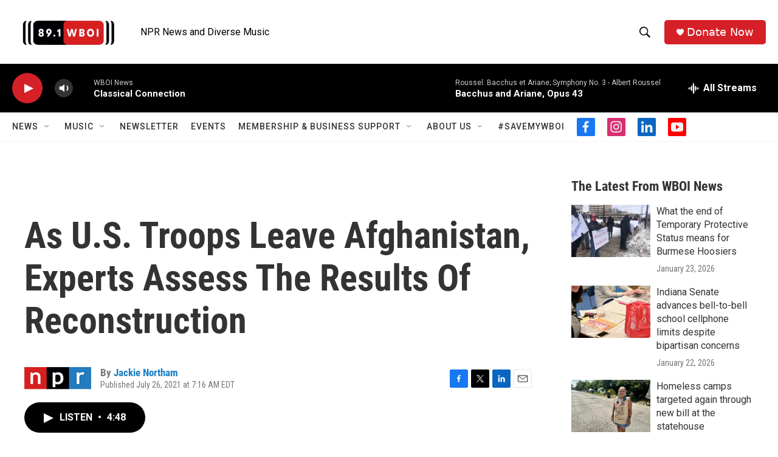

--- FILE ---
content_type: text/html; charset=utf-8
request_url: https://www.google.com/recaptcha/api2/aframe
body_size: 267
content:
<!DOCTYPE HTML><html><head><meta http-equiv="content-type" content="text/html; charset=UTF-8"></head><body><script nonce="kSgW7_-98le8xVA_cXF4qg">/** Anti-fraud and anti-abuse applications only. See google.com/recaptcha */ try{var clients={'sodar':'https://pagead2.googlesyndication.com/pagead/sodar?'};window.addEventListener("message",function(a){try{if(a.source===window.parent){var b=JSON.parse(a.data);var c=clients[b['id']];if(c){var d=document.createElement('img');d.src=c+b['params']+'&rc='+(localStorage.getItem("rc::a")?sessionStorage.getItem("rc::b"):"");window.document.body.appendChild(d);sessionStorage.setItem("rc::e",parseInt(sessionStorage.getItem("rc::e")||0)+1);localStorage.setItem("rc::h",'1769299230295');}}}catch(b){}});window.parent.postMessage("_grecaptcha_ready", "*");}catch(b){}</script></body></html>